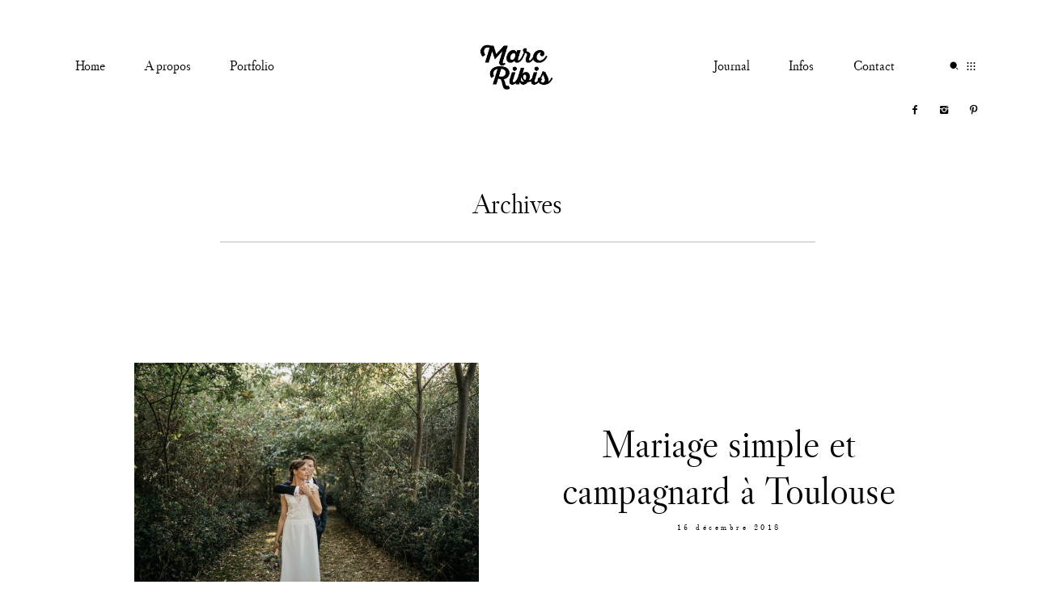

--- FILE ---
content_type: text/css
request_url: https://www.marcribis.com/wp-content/themes/kyoto/style.css?ver=1.0
body_size: 237
content:
/*
Theme Name: Kyoto
Theme URI: https://flothemes.com/themes/kyoto/
Author: Flothemes
Author URI: https://flothemes.com
Description: Kyoto is a elegant theme. Created in a way that it easily adapts and compliments your wedding photography work, travel & lifestyle, fashion or fine-art and of course filmmaking portfolio.
Version: 1.0
License: GNU General Public License and Flothemes general license
License URI: Licensing/README_License.txt
Text Domain: flotheme
Tags: Modern, creative, blog, photography, portfolio, e-commerce.
*/